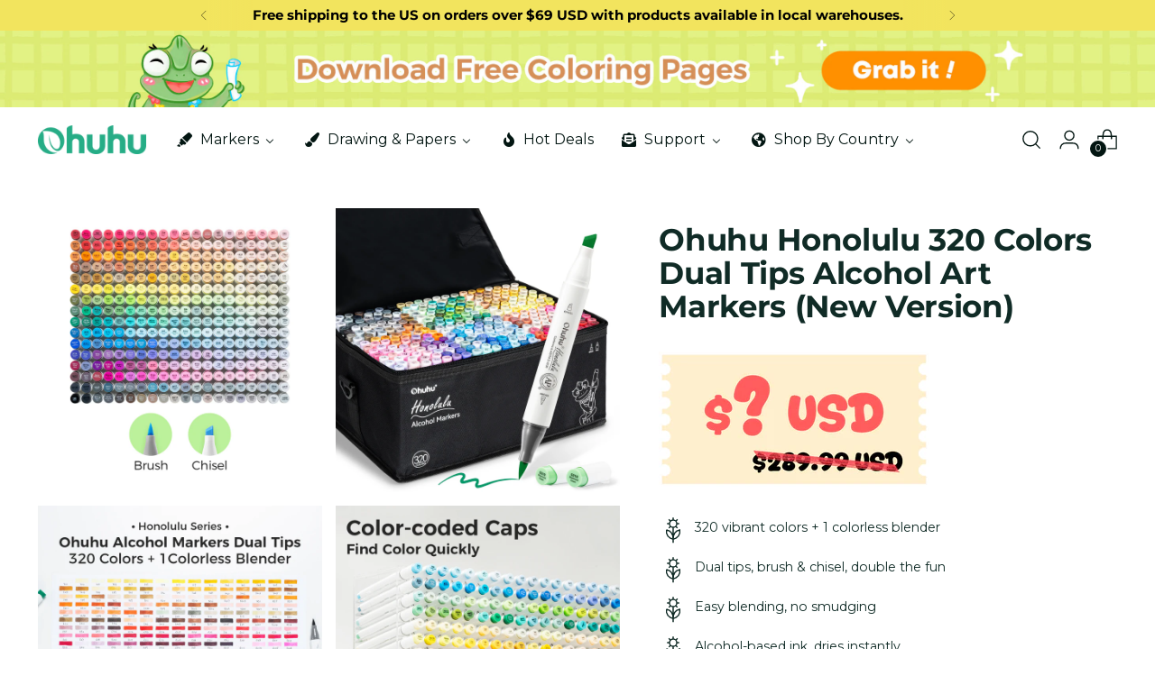

--- FILE ---
content_type: text/css
request_url: https://ohuhu.com/cdn/shop/t/64/assets/custom-menu.css?v=98795416973422441101754983632
body_size: -609
content:
.horizontal-mega-menu ul.mm-submenu.tabbed>li>a {
  padding: 1px 12px 30px 12px !important;
}

--- FILE ---
content_type: text/javascript; charset=utf-8
request_url: https://ohuhu.com/products/ohuhu-honolulu-320-colors-dual-tips-alcohol-art-markers.js
body_size: 2123
content:
{"id":8047599026463,"title":"Ohuhu Honolulu 320 Colors Dual Tips Alcohol Art Markers (New Version)","handle":"ohuhu-honolulu-320-colors-dual-tips-alcohol-art-markers","description":"\u003cp\u003eOhuhu Honolulu 320-classic-color Brush Marker Set is the perfect choice for the aspiring artist. Featuring 320 vibrant shades plus a colorless blender, each double-tipped marker with brush and chisel end allows for easy blending and smudge-proof results. Alcohol-based ink dries instantly, while color swatches and a plastic sheet make it convenient to keep colors organized and prevent ink bleeding. Expand your color collection and let your artistic creativity soar with the Ohuhu Honolulu marker set.\u003c\/p\u003e\n\u003c!----\u003e","published_at":"2022-12-18T23:59:13-08:00","created_at":"2022-12-18T23:59:12-08:00","vendor":"Ohuhu","type":"","tags":["$130+","Alcohol-based","companion","Gawx's recommendation","Honolulu b Series","Honolulu Series","Markers","Prime Day Sale","suit for marker bag"],"price":24499,"price_min":24499,"price_max":28999,"available":true,"price_varies":true,"compare_at_price":24499,"compare_at_price_min":24499,"compare_at_price_max":24499,"compare_at_price_varies":false,"variants":[{"id":46202146324767,"title":"Brush \u0026 Chisel \/ US Warehouse to USA Only","option1":"Brush \u0026 Chisel","option2":"US Warehouse to USA Only","option3":null,"sku":"Y30-80404-11-US","requires_shipping":true,"taxable":true,"featured_image":{"id":63248484827423,"product_id":8047599026463,"position":1,"created_at":"2025-07-24T01:00:59-07:00","updated_at":"2025-08-06T07:06:23-07:00","alt":null,"width":1600,"height":1600,"src":"https:\/\/cdn.shopify.com\/s\/files\/1\/0555\/4212\/0735\/files\/Honolulu_320_Basic_v5.jpg?v=1754489183","variant_ids":[44672376799519,44672376832287,45214638211359,45458878660895,45511408451871,45616975544607,46202146324767,50744372953375]},"available":true,"name":"Ohuhu Honolulu 320 Colors Dual Tips Alcohol Art Markers (New Version) - Brush \u0026 Chisel \/ US Warehouse to USA Only","public_title":"Brush \u0026 Chisel \/ US Warehouse to USA Only","options":["Brush \u0026 Chisel","US Warehouse to USA Only"],"price":28999,"weight":6000,"compare_at_price":null,"inventory_management":"shopify","barcode":"6972838614282","featured_media":{"alt":null,"id":54278186303775,"position":1,"preview_image":{"aspect_ratio":1.0,"height":1600,"width":1600,"src":"https:\/\/cdn.shopify.com\/s\/files\/1\/0555\/4212\/0735\/files\/Honolulu_320_Basic_v5.jpg?v=1754489183"}},"quantity_rule":{"min":1,"max":null,"increment":1},"quantity_price_breaks":[],"requires_selling_plan":false,"selling_plan_allocations":[]},{"id":50744372953375,"title":"Brush \u0026 Chisel \/ UK Warehouse to UK Only","option1":"Brush \u0026 Chisel","option2":"UK Warehouse to UK Only","option3":null,"sku":"Y30-80404-11-UK","requires_shipping":true,"taxable":true,"featured_image":{"id":63248484827423,"product_id":8047599026463,"position":1,"created_at":"2025-07-24T01:00:59-07:00","updated_at":"2025-08-06T07:06:23-07:00","alt":null,"width":1600,"height":1600,"src":"https:\/\/cdn.shopify.com\/s\/files\/1\/0555\/4212\/0735\/files\/Honolulu_320_Basic_v5.jpg?v=1754489183","variant_ids":[44672376799519,44672376832287,45214638211359,45458878660895,45511408451871,45616975544607,46202146324767,50744372953375]},"available":true,"name":"Ohuhu Honolulu 320 Colors Dual Tips Alcohol Art Markers (New Version) - Brush \u0026 Chisel \/ UK Warehouse to UK Only","public_title":"Brush \u0026 Chisel \/ UK Warehouse to UK Only","options":["Brush \u0026 Chisel","UK Warehouse to UK Only"],"price":24499,"weight":6000,"compare_at_price":null,"inventory_management":"shopify","barcode":"","featured_media":{"alt":null,"id":54278186303775,"position":1,"preview_image":{"aspect_ratio":1.0,"height":1600,"width":1600,"src":"https:\/\/cdn.shopify.com\/s\/files\/1\/0555\/4212\/0735\/files\/Honolulu_320_Basic_v5.jpg?v=1754489183"}},"quantity_rule":{"min":1,"max":null,"increment":1},"quantity_price_breaks":[],"requires_selling_plan":false,"selling_plan_allocations":[]},{"id":44672376799519,"title":"Brush \u0026 Chisel \/ EU Warehouse to Europe","option1":"Brush \u0026 Chisel","option2":"EU Warehouse to Europe","option3":null,"sku":"Y30-80404-11-EU","requires_shipping":true,"taxable":true,"featured_image":{"id":63248484827423,"product_id":8047599026463,"position":1,"created_at":"2025-07-24T01:00:59-07:00","updated_at":"2025-08-06T07:06:23-07:00","alt":null,"width":1600,"height":1600,"src":"https:\/\/cdn.shopify.com\/s\/files\/1\/0555\/4212\/0735\/files\/Honolulu_320_Basic_v5.jpg?v=1754489183","variant_ids":[44672376799519,44672376832287,45214638211359,45458878660895,45511408451871,45616975544607,46202146324767,50744372953375]},"available":true,"name":"Ohuhu Honolulu 320 Colors Dual Tips Alcohol Art Markers (New Version) - Brush \u0026 Chisel \/ EU Warehouse to Europe","public_title":"Brush \u0026 Chisel \/ EU Warehouse to Europe","options":["Brush \u0026 Chisel","EU Warehouse to Europe"],"price":24499,"weight":6000,"compare_at_price":null,"inventory_management":"shopify","barcode":"","featured_media":{"alt":null,"id":54278186303775,"position":1,"preview_image":{"aspect_ratio":1.0,"height":1600,"width":1600,"src":"https:\/\/cdn.shopify.com\/s\/files\/1\/0555\/4212\/0735\/files\/Honolulu_320_Basic_v5.jpg?v=1754489183"}},"quantity_rule":{"min":1,"max":null,"increment":1},"quantity_price_breaks":[],"requires_selling_plan":false,"selling_plan_allocations":[]},{"id":44672376832287,"title":"Brush \u0026 Chisel \/ Asia Warehouse to Worldwide","option1":"Brush \u0026 Chisel","option2":"Asia Warehouse to Worldwide","option3":null,"sku":"Y30-80404-11-A","requires_shipping":true,"taxable":true,"featured_image":{"id":63248484827423,"product_id":8047599026463,"position":1,"created_at":"2025-07-24T01:00:59-07:00","updated_at":"2025-08-06T07:06:23-07:00","alt":null,"width":1600,"height":1600,"src":"https:\/\/cdn.shopify.com\/s\/files\/1\/0555\/4212\/0735\/files\/Honolulu_320_Basic_v5.jpg?v=1754489183","variant_ids":[44672376799519,44672376832287,45214638211359,45458878660895,45511408451871,45616975544607,46202146324767,50744372953375]},"available":true,"name":"Ohuhu Honolulu 320 Colors Dual Tips Alcohol Art Markers (New Version) - Brush \u0026 Chisel \/ Asia Warehouse to Worldwide","public_title":"Brush \u0026 Chisel \/ Asia Warehouse to Worldwide","options":["Brush \u0026 Chisel","Asia Warehouse to Worldwide"],"price":24499,"weight":6000,"compare_at_price":null,"inventory_management":"shopify","barcode":"","featured_media":{"alt":null,"id":54278186303775,"position":1,"preview_image":{"aspect_ratio":1.0,"height":1600,"width":1600,"src":"https:\/\/cdn.shopify.com\/s\/files\/1\/0555\/4212\/0735\/files\/Honolulu_320_Basic_v5.jpg?v=1754489183"}},"quantity_rule":{"min":1,"max":null,"increment":1},"quantity_price_breaks":[],"requires_selling_plan":false,"selling_plan_allocations":[]},{"id":45458878660895,"title":"Brush \u0026 Chisel \/ BR Warehouse to Brazil Only","option1":"Brush \u0026 Chisel","option2":"BR Warehouse to Brazil Only","option3":null,"sku":"Y30-80404-11-BR-presale","requires_shipping":true,"taxable":true,"featured_image":{"id":63248484827423,"product_id":8047599026463,"position":1,"created_at":"2025-07-24T01:00:59-07:00","updated_at":"2025-08-06T07:06:23-07:00","alt":null,"width":1600,"height":1600,"src":"https:\/\/cdn.shopify.com\/s\/files\/1\/0555\/4212\/0735\/files\/Honolulu_320_Basic_v5.jpg?v=1754489183","variant_ids":[44672376799519,44672376832287,45214638211359,45458878660895,45511408451871,45616975544607,46202146324767,50744372953375]},"available":true,"name":"Ohuhu Honolulu 320 Colors Dual Tips Alcohol Art Markers (New Version) - Brush \u0026 Chisel \/ BR Warehouse to Brazil Only","public_title":"Brush \u0026 Chisel \/ BR Warehouse to Brazil Only","options":["Brush \u0026 Chisel","BR Warehouse to Brazil Only"],"price":24499,"weight":6000,"compare_at_price":null,"inventory_management":"shopify","barcode":"","featured_media":{"alt":null,"id":54278186303775,"position":1,"preview_image":{"aspect_ratio":1.0,"height":1600,"width":1600,"src":"https:\/\/cdn.shopify.com\/s\/files\/1\/0555\/4212\/0735\/files\/Honolulu_320_Basic_v5.jpg?v=1754489183"}},"quantity_rule":{"min":1,"max":null,"increment":1},"quantity_price_breaks":[],"requires_selling_plan":false,"selling_plan_allocations":[]},{"id":45616975544607,"title":"Brush \u0026 Chisel \/ AU Warehouse to Australia Only","option1":"Brush \u0026 Chisel","option2":"AU Warehouse to Australia Only","option3":null,"sku":"Y30-80404-11-auweb","requires_shipping":true,"taxable":true,"featured_image":{"id":63248484827423,"product_id":8047599026463,"position":1,"created_at":"2025-07-24T01:00:59-07:00","updated_at":"2025-08-06T07:06:23-07:00","alt":null,"width":1600,"height":1600,"src":"https:\/\/cdn.shopify.com\/s\/files\/1\/0555\/4212\/0735\/files\/Honolulu_320_Basic_v5.jpg?v=1754489183","variant_ids":[44672376799519,44672376832287,45214638211359,45458878660895,45511408451871,45616975544607,46202146324767,50744372953375]},"available":true,"name":"Ohuhu Honolulu 320 Colors Dual Tips Alcohol Art Markers (New Version) - Brush \u0026 Chisel \/ AU Warehouse to Australia Only","public_title":"Brush \u0026 Chisel \/ AU Warehouse to Australia Only","options":["Brush \u0026 Chisel","AU Warehouse to Australia Only"],"price":24499,"weight":6000,"compare_at_price":24499,"inventory_management":"shopify","barcode":"","featured_media":{"alt":null,"id":54278186303775,"position":1,"preview_image":{"aspect_ratio":1.0,"height":1600,"width":1600,"src":"https:\/\/cdn.shopify.com\/s\/files\/1\/0555\/4212\/0735\/files\/Honolulu_320_Basic_v5.jpg?v=1754489183"}},"quantity_rule":{"min":1,"max":null,"increment":1},"quantity_price_breaks":[],"requires_selling_plan":false,"selling_plan_allocations":[]},{"id":45214638211359,"title":"Brush \u0026 Chisel \/ CA Warehouse to Canada Only","option1":"Brush \u0026 Chisel","option2":"CA Warehouse to Canada Only","option3":null,"sku":"Y30-80404-11-CA","requires_shipping":true,"taxable":true,"featured_image":{"id":63248484827423,"product_id":8047599026463,"position":1,"created_at":"2025-07-24T01:00:59-07:00","updated_at":"2025-08-06T07:06:23-07:00","alt":null,"width":1600,"height":1600,"src":"https:\/\/cdn.shopify.com\/s\/files\/1\/0555\/4212\/0735\/files\/Honolulu_320_Basic_v5.jpg?v=1754489183","variant_ids":[44672376799519,44672376832287,45214638211359,45458878660895,45511408451871,45616975544607,46202146324767,50744372953375]},"available":true,"name":"Ohuhu Honolulu 320 Colors Dual Tips Alcohol Art Markers (New Version) - Brush \u0026 Chisel \/ CA Warehouse to Canada Only","public_title":"Brush \u0026 Chisel \/ CA Warehouse to Canada Only","options":["Brush \u0026 Chisel","CA Warehouse to Canada Only"],"price":24499,"weight":6000,"compare_at_price":null,"inventory_management":"shopify","barcode":"","featured_media":{"alt":null,"id":54278186303775,"position":1,"preview_image":{"aspect_ratio":1.0,"height":1600,"width":1600,"src":"https:\/\/cdn.shopify.com\/s\/files\/1\/0555\/4212\/0735\/files\/Honolulu_320_Basic_v5.jpg?v=1754489183"}},"quantity_rule":{"min":1,"max":null,"increment":1},"quantity_price_breaks":[],"requires_selling_plan":false,"selling_plan_allocations":[]},{"id":45511408451871,"title":"Brush \u0026 Chisel \/ MX Warehouse to Mexico Only","option1":"Brush \u0026 Chisel","option2":"MX Warehouse to Mexico Only","option3":null,"sku":"Y30-80404-11-MX","requires_shipping":true,"taxable":true,"featured_image":{"id":63248484827423,"product_id":8047599026463,"position":1,"created_at":"2025-07-24T01:00:59-07:00","updated_at":"2025-08-06T07:06:23-07:00","alt":null,"width":1600,"height":1600,"src":"https:\/\/cdn.shopify.com\/s\/files\/1\/0555\/4212\/0735\/files\/Honolulu_320_Basic_v5.jpg?v=1754489183","variant_ids":[44672376799519,44672376832287,45214638211359,45458878660895,45511408451871,45616975544607,46202146324767,50744372953375]},"available":true,"name":"Ohuhu Honolulu 320 Colors Dual Tips Alcohol Art Markers (New Version) - Brush \u0026 Chisel \/ MX Warehouse to Mexico Only","public_title":"Brush \u0026 Chisel \/ MX Warehouse to Mexico Only","options":["Brush \u0026 Chisel","MX Warehouse to Mexico Only"],"price":24499,"weight":6000,"compare_at_price":null,"inventory_management":"shopify","barcode":"","featured_media":{"alt":null,"id":54278186303775,"position":1,"preview_image":{"aspect_ratio":1.0,"height":1600,"width":1600,"src":"https:\/\/cdn.shopify.com\/s\/files\/1\/0555\/4212\/0735\/files\/Honolulu_320_Basic_v5.jpg?v=1754489183"}},"quantity_rule":{"min":1,"max":null,"increment":1},"quantity_price_breaks":[],"requires_selling_plan":false,"selling_plan_allocations":[]},{"id":44686973468959,"title":"Brush \u0026 Fine \/ US Warehouse to USA Only","option1":"Brush \u0026 Fine","option2":"US Warehouse to USA Only","option3":null,"sku":"Y30-80404-77-US","requires_shipping":true,"taxable":true,"featured_image":{"id":63248484794655,"product_id":8047599026463,"position":2,"created_at":"2025-07-24T01:00:59-07:00","updated_at":"2025-08-06T07:06:23-07:00","alt":null,"width":1600,"height":1600,"src":"https:\/\/cdn.shopify.com\/s\/files\/1\/0555\/4212\/0735\/files\/Honolulu_B_320_Basic_v5.jpg?v=1754489183","variant_ids":[44686973468959,44686973534495,45214638342431,45442382397727,45616975577375,47265849770271,47270661357855,50744372986143]},"available":true,"name":"Ohuhu Honolulu 320 Colors Dual Tips Alcohol Art Markers (New Version) - Brush \u0026 Fine \/ US Warehouse to USA Only","public_title":"Brush \u0026 Fine \/ US Warehouse to USA Only","options":["Brush \u0026 Fine","US Warehouse to USA Only"],"price":28999,"weight":6000,"compare_at_price":null,"inventory_management":"shopify","barcode":"6972838617894","featured_media":{"alt":null,"id":54278186271007,"position":2,"preview_image":{"aspect_ratio":1.0,"height":1600,"width":1600,"src":"https:\/\/cdn.shopify.com\/s\/files\/1\/0555\/4212\/0735\/files\/Honolulu_B_320_Basic_v5.jpg?v=1754489183"}},"quantity_rule":{"min":1,"max":null,"increment":1},"quantity_price_breaks":[],"requires_selling_plan":false,"selling_plan_allocations":[]},{"id":50744372986143,"title":"Brush \u0026 Fine \/ UK Warehouse to UK Only","option1":"Brush \u0026 Fine","option2":"UK Warehouse to UK Only","option3":null,"sku":"Y30-80404-77-UK","requires_shipping":true,"taxable":true,"featured_image":{"id":63248484794655,"product_id":8047599026463,"position":2,"created_at":"2025-07-24T01:00:59-07:00","updated_at":"2025-08-06T07:06:23-07:00","alt":null,"width":1600,"height":1600,"src":"https:\/\/cdn.shopify.com\/s\/files\/1\/0555\/4212\/0735\/files\/Honolulu_B_320_Basic_v5.jpg?v=1754489183","variant_ids":[44686973468959,44686973534495,45214638342431,45442382397727,45616975577375,47265849770271,47270661357855,50744372986143]},"available":true,"name":"Ohuhu Honolulu 320 Colors Dual Tips Alcohol Art Markers (New Version) - Brush \u0026 Fine \/ UK Warehouse to UK Only","public_title":"Brush \u0026 Fine \/ UK Warehouse to UK Only","options":["Brush \u0026 Fine","UK Warehouse to UK Only"],"price":24499,"weight":6000,"compare_at_price":null,"inventory_management":"shopify","barcode":"","featured_media":{"alt":null,"id":54278186271007,"position":2,"preview_image":{"aspect_ratio":1.0,"height":1600,"width":1600,"src":"https:\/\/cdn.shopify.com\/s\/files\/1\/0555\/4212\/0735\/files\/Honolulu_B_320_Basic_v5.jpg?v=1754489183"}},"quantity_rule":{"min":1,"max":null,"increment":1},"quantity_price_breaks":[],"requires_selling_plan":false,"selling_plan_allocations":[]},{"id":45442382397727,"title":"Brush \u0026 Fine \/ EU Warehouse to Europe","option1":"Brush \u0026 Fine","option2":"EU Warehouse to Europe","option3":null,"sku":"Y30-80404-77-EU","requires_shipping":true,"taxable":true,"featured_image":{"id":63248484794655,"product_id":8047599026463,"position":2,"created_at":"2025-07-24T01:00:59-07:00","updated_at":"2025-08-06T07:06:23-07:00","alt":null,"width":1600,"height":1600,"src":"https:\/\/cdn.shopify.com\/s\/files\/1\/0555\/4212\/0735\/files\/Honolulu_B_320_Basic_v5.jpg?v=1754489183","variant_ids":[44686973468959,44686973534495,45214638342431,45442382397727,45616975577375,47265849770271,47270661357855,50744372986143]},"available":true,"name":"Ohuhu Honolulu 320 Colors Dual Tips Alcohol Art Markers (New Version) - Brush \u0026 Fine \/ EU Warehouse to Europe","public_title":"Brush \u0026 Fine \/ EU Warehouse to Europe","options":["Brush \u0026 Fine","EU Warehouse to Europe"],"price":24499,"weight":6000,"compare_at_price":24499,"inventory_management":"shopify","barcode":"","featured_media":{"alt":null,"id":54278186271007,"position":2,"preview_image":{"aspect_ratio":1.0,"height":1600,"width":1600,"src":"https:\/\/cdn.shopify.com\/s\/files\/1\/0555\/4212\/0735\/files\/Honolulu_B_320_Basic_v5.jpg?v=1754489183"}},"quantity_rule":{"min":1,"max":null,"increment":1},"quantity_price_breaks":[],"requires_selling_plan":false,"selling_plan_allocations":[]},{"id":44686973534495,"title":"Brush \u0026 Fine \/ Asia Warehouse to Worldwide","option1":"Brush \u0026 Fine","option2":"Asia Warehouse to Worldwide","option3":null,"sku":"Y30-80404-77-A","requires_shipping":true,"taxable":true,"featured_image":{"id":63248484794655,"product_id":8047599026463,"position":2,"created_at":"2025-07-24T01:00:59-07:00","updated_at":"2025-08-06T07:06:23-07:00","alt":null,"width":1600,"height":1600,"src":"https:\/\/cdn.shopify.com\/s\/files\/1\/0555\/4212\/0735\/files\/Honolulu_B_320_Basic_v5.jpg?v=1754489183","variant_ids":[44686973468959,44686973534495,45214638342431,45442382397727,45616975577375,47265849770271,47270661357855,50744372986143]},"available":true,"name":"Ohuhu Honolulu 320 Colors Dual Tips Alcohol Art Markers (New Version) - Brush \u0026 Fine \/ Asia Warehouse to Worldwide","public_title":"Brush \u0026 Fine \/ Asia Warehouse to Worldwide","options":["Brush \u0026 Fine","Asia Warehouse to Worldwide"],"price":24499,"weight":6000,"compare_at_price":null,"inventory_management":"shopify","barcode":"","featured_media":{"alt":null,"id":54278186271007,"position":2,"preview_image":{"aspect_ratio":1.0,"height":1600,"width":1600,"src":"https:\/\/cdn.shopify.com\/s\/files\/1\/0555\/4212\/0735\/files\/Honolulu_B_320_Basic_v5.jpg?v=1754489183"}},"quantity_rule":{"min":1,"max":null,"increment":1},"quantity_price_breaks":[],"requires_selling_plan":false,"selling_plan_allocations":[]},{"id":47270661357855,"title":"Brush \u0026 Fine \/ BR Warehouse to Brazil Only","option1":"Brush \u0026 Fine","option2":"BR Warehouse to Brazil Only","option3":null,"sku":"Y30-80404-77-BR","requires_shipping":true,"taxable":true,"featured_image":{"id":63248484794655,"product_id":8047599026463,"position":2,"created_at":"2025-07-24T01:00:59-07:00","updated_at":"2025-08-06T07:06:23-07:00","alt":null,"width":1600,"height":1600,"src":"https:\/\/cdn.shopify.com\/s\/files\/1\/0555\/4212\/0735\/files\/Honolulu_B_320_Basic_v5.jpg?v=1754489183","variant_ids":[44686973468959,44686973534495,45214638342431,45442382397727,45616975577375,47265849770271,47270661357855,50744372986143]},"available":true,"name":"Ohuhu Honolulu 320 Colors Dual Tips Alcohol Art Markers (New Version) - Brush \u0026 Fine \/ BR Warehouse to Brazil Only","public_title":"Brush \u0026 Fine \/ BR Warehouse to Brazil Only","options":["Brush \u0026 Fine","BR Warehouse to Brazil Only"],"price":24499,"weight":6000,"compare_at_price":null,"inventory_management":"shopify","barcode":"","featured_media":{"alt":null,"id":54278186271007,"position":2,"preview_image":{"aspect_ratio":1.0,"height":1600,"width":1600,"src":"https:\/\/cdn.shopify.com\/s\/files\/1\/0555\/4212\/0735\/files\/Honolulu_B_320_Basic_v5.jpg?v=1754489183"}},"quantity_rule":{"min":1,"max":null,"increment":1},"quantity_price_breaks":[],"requires_selling_plan":false,"selling_plan_allocations":[]},{"id":45616975577375,"title":"Brush \u0026 Fine \/ AU Warehouse to Australia Only","option1":"Brush \u0026 Fine","option2":"AU Warehouse to Australia Only","option3":null,"sku":"Y30-80404-77-auweb","requires_shipping":true,"taxable":true,"featured_image":{"id":63248484794655,"product_id":8047599026463,"position":2,"created_at":"2025-07-24T01:00:59-07:00","updated_at":"2025-08-06T07:06:23-07:00","alt":null,"width":1600,"height":1600,"src":"https:\/\/cdn.shopify.com\/s\/files\/1\/0555\/4212\/0735\/files\/Honolulu_B_320_Basic_v5.jpg?v=1754489183","variant_ids":[44686973468959,44686973534495,45214638342431,45442382397727,45616975577375,47265849770271,47270661357855,50744372986143]},"available":true,"name":"Ohuhu Honolulu 320 Colors Dual Tips Alcohol Art Markers (New Version) - Brush \u0026 Fine \/ AU Warehouse to Australia Only","public_title":"Brush \u0026 Fine \/ AU Warehouse to Australia Only","options":["Brush \u0026 Fine","AU Warehouse to Australia Only"],"price":24499,"weight":6000,"compare_at_price":null,"inventory_management":"shopify","barcode":"","featured_media":{"alt":null,"id":54278186271007,"position":2,"preview_image":{"aspect_ratio":1.0,"height":1600,"width":1600,"src":"https:\/\/cdn.shopify.com\/s\/files\/1\/0555\/4212\/0735\/files\/Honolulu_B_320_Basic_v5.jpg?v=1754489183"}},"quantity_rule":{"min":1,"max":null,"increment":1},"quantity_price_breaks":[],"requires_selling_plan":false,"selling_plan_allocations":[]},{"id":45214638342431,"title":"Brush \u0026 Fine \/ CA Warehouse to Canada Only","option1":"Brush \u0026 Fine","option2":"CA Warehouse to Canada Only","option3":null,"sku":"Y30-80404-77-web-ca1","requires_shipping":true,"taxable":true,"featured_image":{"id":63248484794655,"product_id":8047599026463,"position":2,"created_at":"2025-07-24T01:00:59-07:00","updated_at":"2025-08-06T07:06:23-07:00","alt":null,"width":1600,"height":1600,"src":"https:\/\/cdn.shopify.com\/s\/files\/1\/0555\/4212\/0735\/files\/Honolulu_B_320_Basic_v5.jpg?v=1754489183","variant_ids":[44686973468959,44686973534495,45214638342431,45442382397727,45616975577375,47265849770271,47270661357855,50744372986143]},"available":true,"name":"Ohuhu Honolulu 320 Colors Dual Tips Alcohol Art Markers (New Version) - Brush \u0026 Fine \/ CA Warehouse to Canada Only","public_title":"Brush \u0026 Fine \/ CA Warehouse to Canada Only","options":["Brush \u0026 Fine","CA Warehouse to Canada Only"],"price":24499,"weight":6000,"compare_at_price":null,"inventory_management":"shopify","barcode":"","featured_media":{"alt":null,"id":54278186271007,"position":2,"preview_image":{"aspect_ratio":1.0,"height":1600,"width":1600,"src":"https:\/\/cdn.shopify.com\/s\/files\/1\/0555\/4212\/0735\/files\/Honolulu_B_320_Basic_v5.jpg?v=1754489183"}},"quantity_rule":{"min":1,"max":null,"increment":1},"quantity_price_breaks":[],"requires_selling_plan":false,"selling_plan_allocations":[]},{"id":47265849770271,"title":"Brush \u0026 Fine \/ MX Warehouse to Mexico Only","option1":"Brush \u0026 Fine","option2":"MX Warehouse to Mexico Only","option3":null,"sku":"Y30-80404-77-MX","requires_shipping":true,"taxable":true,"featured_image":{"id":63248484794655,"product_id":8047599026463,"position":2,"created_at":"2025-07-24T01:00:59-07:00","updated_at":"2025-08-06T07:06:23-07:00","alt":null,"width":1600,"height":1600,"src":"https:\/\/cdn.shopify.com\/s\/files\/1\/0555\/4212\/0735\/files\/Honolulu_B_320_Basic_v5.jpg?v=1754489183","variant_ids":[44686973468959,44686973534495,45214638342431,45442382397727,45616975577375,47265849770271,47270661357855,50744372986143]},"available":true,"name":"Ohuhu Honolulu 320 Colors Dual Tips Alcohol Art Markers (New Version) - Brush \u0026 Fine \/ MX Warehouse to Mexico Only","public_title":"Brush \u0026 Fine \/ MX Warehouse to Mexico Only","options":["Brush \u0026 Fine","MX Warehouse to Mexico Only"],"price":24499,"weight":6000,"compare_at_price":null,"inventory_management":"shopify","barcode":"","featured_media":{"alt":null,"id":54278186271007,"position":2,"preview_image":{"aspect_ratio":1.0,"height":1600,"width":1600,"src":"https:\/\/cdn.shopify.com\/s\/files\/1\/0555\/4212\/0735\/files\/Honolulu_B_320_Basic_v5.jpg?v=1754489183"}},"quantity_rule":{"min":1,"max":null,"increment":1},"quantity_price_breaks":[],"requires_selling_plan":false,"selling_plan_allocations":[]}],"images":["\/\/cdn.shopify.com\/s\/files\/1\/0555\/4212\/0735\/files\/Honolulu_320_Basic_v5.jpg?v=1754489183","\/\/cdn.shopify.com\/s\/files\/1\/0555\/4212\/0735\/files\/Honolulu_B_320_Basic_v5.jpg?v=1754489183","\/\/cdn.shopify.com\/s\/files\/1\/0555\/4212\/0735\/files\/Honolulu_320_Basic_V2-10.jpg?v=1754489183","\/\/cdn.shopify.com\/s\/files\/1\/0555\/4212\/0735\/files\/HonoluluB_320_Basic_V2-10.jpg?v=1754489183","\/\/cdn.shopify.com\/s\/files\/1\/0555\/4212\/0735\/files\/Honolulu_B_basic_tips.jpg?v=1754489183","\/\/cdn.shopify.com\/s\/files\/1\/0555\/4212\/0735\/files\/Honolulu_B_320_Basic.jpg?v=1754489183","\/\/cdn.shopify.com\/s\/files\/1\/0555\/4212\/0735\/files\/Honolulu_320_Basic.jpg?v=1754489183","\/\/cdn.shopify.com\/s\/files\/1\/0555\/4212\/0735\/files\/Honolulu_320_Basic_V2-2.jpg?v=1754489183","\/\/cdn.shopify.com\/s\/files\/1\/0555\/4212\/0735\/files\/Honolulu_320_Basic_V2-4.jpg?v=1754489183","\/\/cdn.shopify.com\/s\/files\/1\/0555\/4212\/0735\/files\/Honolulu_320_Basic_V2-3.jpg?v=1754489183","\/\/cdn.shopify.com\/s\/files\/1\/0555\/4212\/0735\/files\/Honolulubasic-1.jpg?v=1751006647","\/\/cdn.shopify.com\/s\/files\/1\/0555\/4212\/0735\/files\/HonoluluBbasic-1.jpg?v=1751006647","\/\/cdn.shopify.com\/s\/files\/1\/0555\/4212\/0735\/files\/Honolulubasic-2.jpg?v=1751005579","\/\/cdn.shopify.com\/s\/files\/1\/0555\/4212\/0735\/files\/Honolulubasic-blending.jpg?v=1751005579","\/\/cdn.shopify.com\/s\/files\/1\/0555\/4212\/0735\/files\/Honolulubasic-colorcaps.jpg?v=1734949615","\/\/cdn.shopify.com\/s\/files\/1\/0555\/4212\/0735\/files\/Honolulubasic-draw.jpg?v=1734949615","\/\/cdn.shopify.com\/s\/files\/1\/0555\/4212\/0735\/files\/Honolulu_B_basic_71398a5b-fd87-43b6-bfd7-71a9fb38f0ab.jpg?v=1755515002","\/\/cdn.shopify.com\/s\/files\/1\/0555\/4212\/0735\/files\/Honolulu_B_320_Basic_04505620-6aab-47b0-9f03-c1957f856940.jpg?v=1766646570","\/\/cdn.shopify.com\/s\/files\/1\/0555\/4212\/0735\/files\/Honolulu_320_Basic_ec81821e-af45-4c35-818c-5c6e3ae2a1ae.jpg?v=1766646570","\/\/cdn.shopify.com\/s\/files\/1\/0555\/4212\/0735\/files\/Honolulu_B_320_Basic_a09668bb-ef76-43bb-a443-7a1d0711cc61.jpg?v=1766646545","\/\/cdn.shopify.com\/s\/files\/1\/0555\/4212\/0735\/files\/Honolulu_320_Basic_16954f0f-0ced-41a0-bc1e-cae10115a670.jpg?v=1766646545"],"featured_image":"\/\/cdn.shopify.com\/s\/files\/1\/0555\/4212\/0735\/files\/Honolulu_320_Basic_v5.jpg?v=1754489183","options":[{"name":"Tips","position":1,"values":["Brush \u0026 Chisel","Brush \u0026 Fine"]},{"name":"Ships from","position":2,"values":["US Warehouse to USA Only","UK Warehouse to UK Only","EU Warehouse to Europe","Asia Warehouse to Worldwide","BR Warehouse to Brazil Only","AU Warehouse to Australia Only","CA Warehouse to Canada Only","MX Warehouse to Mexico Only"]}],"url":"\/products\/ohuhu-honolulu-320-colors-dual-tips-alcohol-art-markers","media":[{"alt":null,"id":54278186303775,"position":1,"preview_image":{"aspect_ratio":1.0,"height":1600,"width":1600,"src":"https:\/\/cdn.shopify.com\/s\/files\/1\/0555\/4212\/0735\/files\/Honolulu_320_Basic_v5.jpg?v=1754489183"},"aspect_ratio":1.0,"height":1600,"media_type":"image","src":"https:\/\/cdn.shopify.com\/s\/files\/1\/0555\/4212\/0735\/files\/Honolulu_320_Basic_v5.jpg?v=1754489183","width":1600},{"alt":null,"id":54278186271007,"position":2,"preview_image":{"aspect_ratio":1.0,"height":1600,"width":1600,"src":"https:\/\/cdn.shopify.com\/s\/files\/1\/0555\/4212\/0735\/files\/Honolulu_B_320_Basic_v5.jpg?v=1754489183"},"aspect_ratio":1.0,"height":1600,"media_type":"image","src":"https:\/\/cdn.shopify.com\/s\/files\/1\/0555\/4212\/0735\/files\/Honolulu_B_320_Basic_v5.jpg?v=1754489183","width":1600},{"alt":null,"id":54108046033183,"position":3,"preview_image":{"aspect_ratio":1.0,"height":1600,"width":1600,"src":"https:\/\/cdn.shopify.com\/s\/files\/1\/0555\/4212\/0735\/files\/Honolulu_320_Basic_V2-10.jpg?v=1754489183"},"aspect_ratio":1.0,"height":1600,"media_type":"image","src":"https:\/\/cdn.shopify.com\/s\/files\/1\/0555\/4212\/0735\/files\/Honolulu_320_Basic_V2-10.jpg?v=1754489183","width":1600},{"alt":null,"id":54108046000415,"position":4,"preview_image":{"aspect_ratio":1.0,"height":1600,"width":1600,"src":"https:\/\/cdn.shopify.com\/s\/files\/1\/0555\/4212\/0735\/files\/HonoluluB_320_Basic_V2-10.jpg?v=1754489183"},"aspect_ratio":1.0,"height":1600,"media_type":"image","src":"https:\/\/cdn.shopify.com\/s\/files\/1\/0555\/4212\/0735\/files\/HonoluluB_320_Basic_V2-10.jpg?v=1754489183","width":1600},{"alt":null,"id":54108032893215,"position":5,"preview_image":{"aspect_ratio":1.0,"height":1600,"width":1600,"src":"https:\/\/cdn.shopify.com\/s\/files\/1\/0555\/4212\/0735\/files\/Honolulu_B_basic_tips.jpg?v=1754489183"},"aspect_ratio":1.0,"height":1600,"media_type":"image","src":"https:\/\/cdn.shopify.com\/s\/files\/1\/0555\/4212\/0735\/files\/Honolulu_B_basic_tips.jpg?v=1754489183","width":1600},{"alt":null,"id":54108010348831,"position":6,"preview_image":{"aspect_ratio":1.0,"height":1600,"width":1600,"src":"https:\/\/cdn.shopify.com\/s\/files\/1\/0555\/4212\/0735\/files\/Honolulu_B_320_Basic.jpg?v=1754489183"},"aspect_ratio":1.0,"height":1600,"media_type":"image","src":"https:\/\/cdn.shopify.com\/s\/files\/1\/0555\/4212\/0735\/files\/Honolulu_B_320_Basic.jpg?v=1754489183","width":1600},{"alt":null,"id":54108010217759,"position":7,"preview_image":{"aspect_ratio":1.0,"height":1600,"width":1600,"src":"https:\/\/cdn.shopify.com\/s\/files\/1\/0555\/4212\/0735\/files\/Honolulu_320_Basic.jpg?v=1754489183"},"aspect_ratio":1.0,"height":1600,"media_type":"image","src":"https:\/\/cdn.shopify.com\/s\/files\/1\/0555\/4212\/0735\/files\/Honolulu_320_Basic.jpg?v=1754489183","width":1600},{"alt":null,"id":54107560280351,"position":8,"preview_image":{"aspect_ratio":1.0,"height":1600,"width":1600,"src":"https:\/\/cdn.shopify.com\/s\/files\/1\/0555\/4212\/0735\/files\/Honolulu_320_Basic_V2-2.jpg?v=1754489183"},"aspect_ratio":1.0,"height":1600,"media_type":"image","src":"https:\/\/cdn.shopify.com\/s\/files\/1\/0555\/4212\/0735\/files\/Honolulu_320_Basic_V2-2.jpg?v=1754489183","width":1600},{"alt":null,"id":54107560247583,"position":9,"preview_image":{"aspect_ratio":1.0,"height":1600,"width":1600,"src":"https:\/\/cdn.shopify.com\/s\/files\/1\/0555\/4212\/0735\/files\/Honolulu_320_Basic_V2-4.jpg?v=1754489183"},"aspect_ratio":1.0,"height":1600,"media_type":"image","src":"https:\/\/cdn.shopify.com\/s\/files\/1\/0555\/4212\/0735\/files\/Honolulu_320_Basic_V2-4.jpg?v=1754489183","width":1600},{"alt":null,"id":54107560214815,"position":10,"preview_image":{"aspect_ratio":1.0,"height":1600,"width":1600,"src":"https:\/\/cdn.shopify.com\/s\/files\/1\/0555\/4212\/0735\/files\/Honolulu_320_Basic_V2-3.jpg?v=1754489183"},"aspect_ratio":1.0,"height":1600,"media_type":"image","src":"https:\/\/cdn.shopify.com\/s\/files\/1\/0555\/4212\/0735\/files\/Honolulu_320_Basic_V2-3.jpg?v=1754489183","width":1600},{"alt":null,"id":52282264027423,"position":11,"preview_image":{"aspect_ratio":1.0,"height":1600,"width":1600,"src":"https:\/\/cdn.shopify.com\/s\/files\/1\/0555\/4212\/0735\/files\/Honolulubasic-1.jpg?v=1751006647"},"aspect_ratio":1.0,"height":1600,"media_type":"image","src":"https:\/\/cdn.shopify.com\/s\/files\/1\/0555\/4212\/0735\/files\/Honolulubasic-1.jpg?v=1751006647","width":1600},{"alt":null,"id":52282264125727,"position":12,"preview_image":{"aspect_ratio":1.0,"height":1600,"width":1600,"src":"https:\/\/cdn.shopify.com\/s\/files\/1\/0555\/4212\/0735\/files\/HonoluluBbasic-1.jpg?v=1751006647"},"aspect_ratio":1.0,"height":1600,"media_type":"image","src":"https:\/\/cdn.shopify.com\/s\/files\/1\/0555\/4212\/0735\/files\/HonoluluBbasic-1.jpg?v=1751006647","width":1600},{"alt":null,"id":52282264060191,"position":13,"preview_image":{"aspect_ratio":1.0,"height":1600,"width":1600,"src":"https:\/\/cdn.shopify.com\/s\/files\/1\/0555\/4212\/0735\/files\/Honolulubasic-2.jpg?v=1751005579"},"aspect_ratio":1.0,"height":1600,"media_type":"image","src":"https:\/\/cdn.shopify.com\/s\/files\/1\/0555\/4212\/0735\/files\/Honolulubasic-2.jpg?v=1751005579","width":1600},{"alt":null,"id":52282264092959,"position":14,"preview_image":{"aspect_ratio":1.0,"height":1600,"width":1600,"src":"https:\/\/cdn.shopify.com\/s\/files\/1\/0555\/4212\/0735\/files\/Honolulubasic-blending.jpg?v=1751005579"},"aspect_ratio":1.0,"height":1600,"media_type":"image","src":"https:\/\/cdn.shopify.com\/s\/files\/1\/0555\/4212\/0735\/files\/Honolulubasic-blending.jpg?v=1751005579","width":1600},{"alt":null,"id":52282264158495,"position":15,"preview_image":{"aspect_ratio":1.0,"height":1600,"width":1600,"src":"https:\/\/cdn.shopify.com\/s\/files\/1\/0555\/4212\/0735\/files\/Honolulubasic-colorcaps.jpg?v=1734949615"},"aspect_ratio":1.0,"height":1600,"media_type":"image","src":"https:\/\/cdn.shopify.com\/s\/files\/1\/0555\/4212\/0735\/files\/Honolulubasic-colorcaps.jpg?v=1734949615","width":1600},{"alt":null,"id":52282264224031,"position":16,"preview_image":{"aspect_ratio":1.0,"height":1600,"width":1600,"src":"https:\/\/cdn.shopify.com\/s\/files\/1\/0555\/4212\/0735\/files\/Honolulubasic-draw.jpg?v=1734949615"},"aspect_ratio":1.0,"height":1600,"media_type":"image","src":"https:\/\/cdn.shopify.com\/s\/files\/1\/0555\/4212\/0735\/files\/Honolulubasic-draw.jpg?v=1734949615","width":1600},{"alt":null,"id":53045162180895,"position":17,"preview_image":{"aspect_ratio":1.0,"height":1600,"width":1600,"src":"https:\/\/cdn.shopify.com\/s\/files\/1\/0555\/4212\/0735\/files\/Honolulu_B_basic_71398a5b-fd87-43b6-bfd7-71a9fb38f0ab.jpg?v=1755515002"},"aspect_ratio":1.0,"height":1600,"media_type":"image","src":"https:\/\/cdn.shopify.com\/s\/files\/1\/0555\/4212\/0735\/files\/Honolulu_B_basic_71398a5b-fd87-43b6-bfd7-71a9fb38f0ab.jpg?v=1755515002","width":1600},{"alt":null,"id":55478615408927,"position":18,"preview_image":{"aspect_ratio":1.0,"height":1600,"width":1600,"src":"https:\/\/cdn.shopify.com\/s\/files\/1\/0555\/4212\/0735\/files\/Honolulu_B_320_Basic_04505620-6aab-47b0-9f03-c1957f856940.jpg?v=1766646570"},"aspect_ratio":1.0,"height":1600,"media_type":"image","src":"https:\/\/cdn.shopify.com\/s\/files\/1\/0555\/4212\/0735\/files\/Honolulu_B_320_Basic_04505620-6aab-47b0-9f03-c1957f856940.jpg?v=1766646570","width":1600},{"alt":null,"id":55478615343391,"position":19,"preview_image":{"aspect_ratio":1.0,"height":1600,"width":1600,"src":"https:\/\/cdn.shopify.com\/s\/files\/1\/0555\/4212\/0735\/files\/Honolulu_320_Basic_ec81821e-af45-4c35-818c-5c6e3ae2a1ae.jpg?v=1766646570"},"aspect_ratio":1.0,"height":1600,"media_type":"image","src":"https:\/\/cdn.shopify.com\/s\/files\/1\/0555\/4212\/0735\/files\/Honolulu_320_Basic_ec81821e-af45-4c35-818c-5c6e3ae2a1ae.jpg?v=1766646570","width":1600},{"alt":null,"id":55478613770527,"position":20,"preview_image":{"aspect_ratio":1.0,"height":1600,"width":1600,"src":"https:\/\/cdn.shopify.com\/s\/files\/1\/0555\/4212\/0735\/files\/Honolulu_B_320_Basic_a09668bb-ef76-43bb-a443-7a1d0711cc61.jpg?v=1766646545"},"aspect_ratio":1.0,"height":1600,"media_type":"image","src":"https:\/\/cdn.shopify.com\/s\/files\/1\/0555\/4212\/0735\/files\/Honolulu_B_320_Basic_a09668bb-ef76-43bb-a443-7a1d0711cc61.jpg?v=1766646545","width":1600},{"alt":null,"id":55478613836063,"position":21,"preview_image":{"aspect_ratio":1.0,"height":1600,"width":1600,"src":"https:\/\/cdn.shopify.com\/s\/files\/1\/0555\/4212\/0735\/files\/Honolulu_320_Basic_16954f0f-0ced-41a0-bc1e-cae10115a670.jpg?v=1766646545"},"aspect_ratio":1.0,"height":1600,"media_type":"image","src":"https:\/\/cdn.shopify.com\/s\/files\/1\/0555\/4212\/0735\/files\/Honolulu_320_Basic_16954f0f-0ced-41a0-bc1e-cae10115a670.jpg?v=1766646545","width":1600}],"requires_selling_plan":false,"selling_plan_groups":[]}

--- FILE ---
content_type: text/javascript
request_url: https://cdn.shopify.com/extensions/019beab5-1d27-7cd9-b812-fc1a62b5b821/candyrack-388/assets/candyrack-popup-chunk-D3kE1cH2.js
body_size: 385
content:
const __vite__mapDeps=(i,m=__vite__mapDeps,d=(m.f||(m.f=["./candyrack-popup-chunk-DO9zwzfr.js","./candyrack-popup-app-BTQCG5Fl.js","./candyrack-popup-vendor-react-00FVwLBI.js","./candyrack-popup-vendor-DnLXKUsY.js","./candyrack-popup-chunk-CpyKPR0C.js","./candyrack-popup-chunk-D8uZJW9h.js","./candyrack-popup-vendor-shared-DNlvjDHj.js","./candyrack-popup-vendor-shopify-Copm0FGg.js","./candyrack-popup-chunk-CGIHhsbH.js","./candyrack-popup-chunk-Dxfu3QZg.js","./candyrack-popup-chunk-CGK7x9nI.js","./candyrack-popup-chunk-BNUDg_mf.js"])))=>i.map(i=>d[i]);
import{_ as u}from"./candyrack-popup-app-BTQCG5Fl.js";import{c as _,j as l}from"./candyrack-popup-vendor-react-00FVwLBI.js";import{b as c,R as n,q as D}from"./candyrack-popup-chunk-D8uZJW9h.js";import{c as f}from"./candyrack-popup-chunk-BL7kd2RU.js";import{s as p}from"./candyrack-popup-chunk-CpyKPR0C.js";import"./candyrack-popup-vendor-DnLXKUsY.js";import"./candyrack-popup-vendor-shared-DNlvjDHj.js";import"./candyrack-popup-vendor-shopify-Copm0FGg.js";let d=null;function y(m=!0,e){try{let t="";const r=window.location.pathname.match(/.*\/products\/(.+)/);r&&(t=decodeURIComponent(r[1])),!r&&window.CANDYRACK_PRODUCT_HANDLE&&(t=window.CANDYRACK_PRODUCT_HANDLE);const a=document.querySelector("[data-zp-product-init]");if(a)try{t=JSON.parse(a.innerText).product.handle}catch(o){c("Zipify page identified, but handle lookup failed.",n.ADD_TO_CART,o)}!r&&window.__shgProducts&&Object.keys(window.__shgProducts).length>0&&(t=Object.keys(window.__shgProducts)[0]);let i=document.getElementById("candyrack-root");i||(document.body.insertAdjacentHTML("beforeend",'<div id="candyrack-root"></div>'),i=document.getElementById("candyrack-root")),m&&i&&u(async()=>{const{default:o}=await import("./candyrack-popup-chunk-DO9zwzfr.js");return{default:o}},__vite__mapDeps([0,1,2,3,4,5,6,7,8,9,10,11]),import.meta.url).then(({default:o})=>{var s;d&&d.unmount(),d=_.createRoot(i),d.render(l.jsx(o,{productHandle:t,appsInfo:e,useDSRecommEngine:(s=e==null?void 0:e.use_ds_recomm_engine)!=null?s:!1}))}),e.is_discount_message_enabled&&D(n.ADD_TO_CART),f(n.ADD_TO_CART)}catch(t){c(t,n.ADD_TO_CART),p(t)}}export{y as default};
